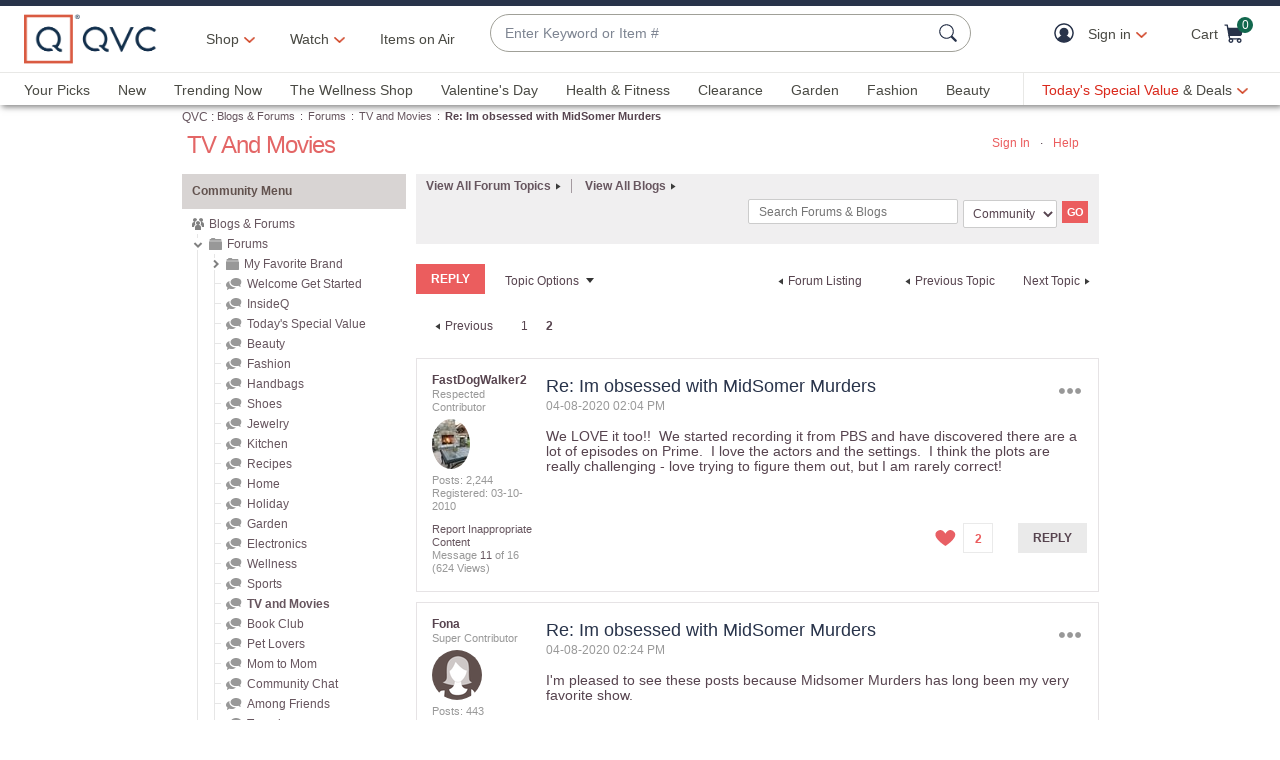

--- FILE ---
content_type: text/javascript; charset=utf-8
request_url: https://app.link/_r?sdk=web2.86.5&branch_key=key_live_nEkZQDuMhVduEieXjJYAfofbuzf0yGoe&callback=branch_callback__0
body_size: 68
content:
/**/ typeof branch_callback__0 === 'function' && branch_callback__0("1542464091952478204");

--- FILE ---
content_type: text/javascript; charset=utf-8
request_url: https://app.link/_r?sdk=web2.86.5&branch_key=key_live_kdsXO58ZZrQsaxYGNsmWcoghutb0B538&callback=branch_callback__0
body_size: 72
content:
/**/ typeof branch_callback__0 === 'function' && branch_callback__0("1542464091947429450");